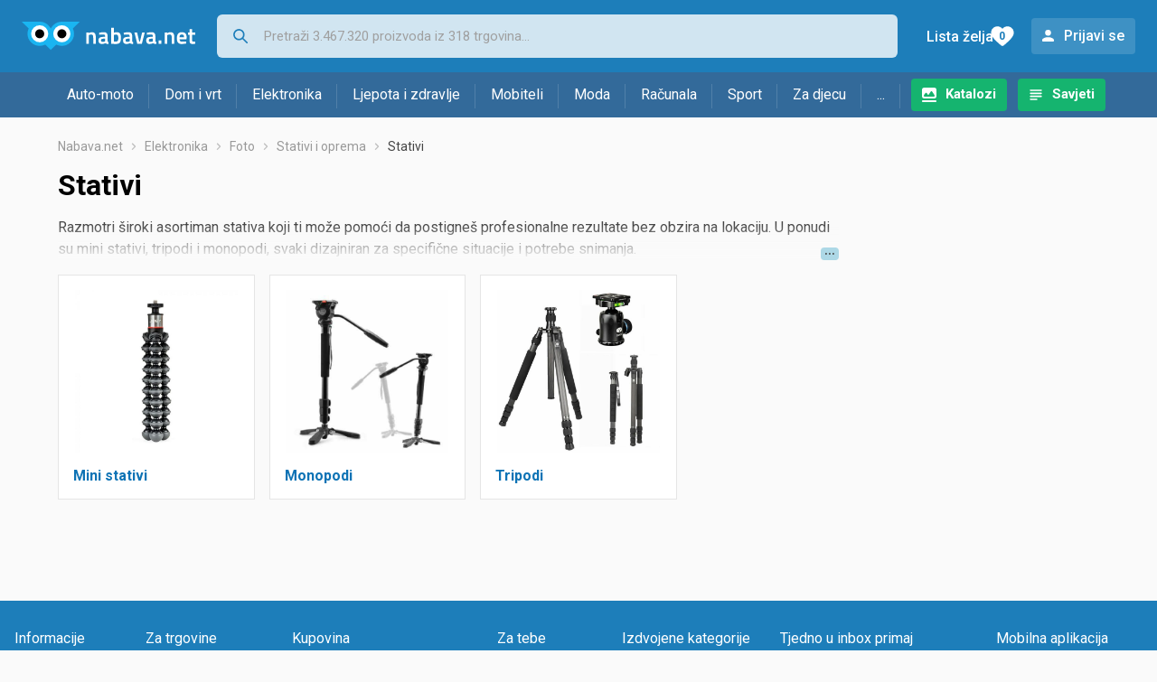

--- FILE ---
content_type: text/html;charset=utf-8
request_url: https://www.nabava.net/stativi
body_size: 8977
content:
































   
   
   
   
      
   












































   
   
   
   
      
   








<!DOCTYPE html>
<html lang="hr">
<head>
    <meta charset="utf-8">

    
    
     
     
    <title>Stativi</title>
    <meta http-equiv="X-UA-Compatible" content="IE=edge">
    <meta name="viewport" content="width=device-width, initial-scale=1, maximum-scale=1, shrink-to-fit=no, user-scalable=0">
    <meta name="mobile-web-app-capable" content="yes">
    <meta name="apple-mobile-web-app-capable" content="yes">
    <meta name="apple-mobile-web-app-status-bar-style" content="black-translucent">

    
    <meta name="referrer" content="origin-when-cross-origin">

    <meta name="description" content="&lt;p&gt;Razmotri &amp;scaron;iroki asortiman stativa koji ti može pomoći da postigne&amp;scaron; profesionalne rezultate bez obzira na lokaciju. U ponudi su mini">

    
    
    <meta name="apple-itunes-app" content="app-id=1100660049">
    
    

    <meta property="og:title" content="Stativi">
    
        <meta property="og:description" content="&lt;p&gt;Razmotri &amp;scaron;iroki asortiman stativa koji ti može pomoći da postigne&amp;scaron; profesionalne rezultate bez obzira na lokaciju. U ponudi su mini">
        
            <meta property="og:image" content="https://www.nabava.net/slike/products/95/38/18243895/thumb150_nedis-tripod-tpod2100bz_d0868ab8.webp">
        
    
    

    
    

    <link rel="icon" href="/static/slike/favicon.ico">
    <link rel="apple-touch-icon" href="/static/slike/logo/apple-touch-icon-graybg.png">
    <link rel="search" href="https://www.nabava.net/static/opensearch/nabava.net-opensearch.xml" title="Pretraživanje Nabava.net" type="application/opensearchdescription+xml">
    

    

    
































   
   
   
   
      
   















    
    
    
    
    <link rel="stylesheet" type="text/css" media="screen" href="/bundles/css/gzip_N377395562/vendor.css" />


    
    <script type="text/javascript" src="/bundles/js/gzip_N442858653/vendor.js" ></script>

    
    

    
    <link rel="stylesheet" type="text/css" media="screen" href="/bundles/css/gzip_N1263239885/redesign2020.css" />


    
    <script type="text/javascript" src="/bundles/js/gzip_1034850258/redesign2020.js" ></script>


    <script type="text/javascript">
      site.state.ctx = "";
   	  site.state.currentPage = "categories";
      site.state.idsToCheck = [18243895,80185079,19344778,562257,555850,558647,652460,1302336,1062672,20927026,558795,80258167,80255683,558796,558794,29657551,8202397,23238361,80341269,558644,2873633,8505039,555963,80309063,80309067,17974069,80274893,28722475,10747666,76224673,560269,558718,1062658,80257807,80310021,36054319,79934363,76224352,14869438,14869939,80256105,558817,555552,80185077,562277,50522341,80257895,562272,562240,80271435,560100,555857,2212928,48947794,50522311,752600,80255641,80339625,80258197,555882,80339695,80309065,1062688,80309977,29657569,13288234,76224688,80257885,80185081,26237662,80339657,80297633,558798,80628771,80255709,14083978,50501800,80257871,555885,80272837];
   	  site.state.productId = "";
   	  site.state.requestedUrl = "stativi";
      site.state.user.hashedEmail = "";
      site.state.user.gaId = "";
      site.state.user.loggedIn = false;
      site.state.noOfItemsInAutocomplete = 6;
   	  site.state.webDomainId = 1;
      site.state.urls = {
              chartjs: "/static/redesign2020/vendor/Chart.min.js",
              ballooncss: "/static/redesign2020/vendor/balloon.css",
              leafletjs: "/static/redesign2020/vendor/leaflet/leaflet.js",
              leafletcss: "/static/redesign2020/vendor/leaflet/leaflet.css",
              quagga: "/static/redesign2020/vendor/quagga-0.12.1.min.js",
      };
   	  site.init();
   	  
   </script>
   
    
   
   






















































<script async='async' src='https://securepubads.g.doubleclick.net/tag/js/gpt.js' crossorigin="anonymous"></script>

<script type='text/javascript'>
	window.googletag = window.googletag || {cmd: []};
	googletag.cmd.push(function() {
		







































































































































































































































































































































































	
		
			
				googletag.defineSlot('/1033846/nabava.net_Sredina_1x1', [[1,1],[300,50],[300,100],[300,150],[300,250],[320,50],[320,100],[728,90],[970,90],[970,250]], 'div-gpt-ad-1347027521651-Sredina_1x1').addService(googletag.pubads());
				
			
			
		
	


























		
		
			
			
			
				googletag.pubads().setTargeting("kat_pro_tr","0");
				googletag.pubads().setTargeting("id_kat","366");
				
				
					
						
						googletag.pubads().setTargeting("id_kat_l1","4675");
					
						
						googletag.pubads().setTargeting("id_kat_l2","42");
					
						
						googletag.pubads().setTargeting("id_kat_l3","327");
					
						
						googletag.pubads().setTargeting("id_kat_l4","366");
					
										
					
				googletag.pubads().setTargeting("id_kat_l5","366");
			
			
		
		
		
		
		
			googletag.pubads().setTargeting("uri", "/stativi");
		
		
			
		googletag.pubads().enableSingleRequest();
		googletag.pubads().collapseEmptyDivs();
 

		googletag.enableServices();
	});
</script>


   
    
    <link rel="stylesheet" href="https://fonts.googleapis.com/css?family=Roboto:300,400,500,700,900&subset=latin,latin-ext&display=swap" />

	
    
































   
   
   
   
      
   






<script>
dataLayer = [];
function gtag(){dataLayer.push(arguments);}


<!-- GA4 Parametri/varijable -->
dataLayer.push({'kategorija': 'stativi__3660'});




<!-- GA4 Eventovi -->


dataLayer.push({'event': 'kategorija_viewed'})
dataLayer.push({'event': 'kategorija_i_proizvod_viewed'})




</script>

<!-- XXX Seekandhit tracking code -->

  

  
  <!-- XXX Seekandhit tracking code -->
<script>
$(document).on('submit', '.header__search-form', function(){	
  var inputText = $('.header__search-form-input--search').val();
	
  var trackingData = {
    'searchTerm': inputText,
	'selectedTerm': '',
	'pageType': site.state.currentPage,
	'userId': parseInt(site.state.user.gaId) || null,
	'loggedInStatus': site.state.user.loggedIn.toString(),
	'emailValue': site.state.user.hashedEmail || ''
  };
  
  dataLayer.push({
    'event': 'gtmt.search',
    'trackingData': trackingData
  });
})
</script>
  































   
   
   
   
      
   






<!-- XXX Seekandhit tracking code -->
<script>
function calculateRedirectCost(priceArrays, price) {
    for (let i = 0; i < priceArrays.length; i++) {
        // priceArray format: [fromPrice, toPrice, redirectCost]
    	const priceArray = priceArrays[i];
        const fromPrice = priceArray[0];
        const endPrice = priceArray[1];
        const redirectCost = priceArray[2];

        if (endPrice === null) {
            // Handles the case where endPrice is null (infinity)
            if (price >= fromPrice) {
                return redirectCost;
            }
        } else {
            if ((price >= fromPrice) && (price < endPrice)) {
                return redirectCost;
            }
        }
    }
    
    // If no matching range is found (ideally should never happen)
    return null;
}

$(document).on('click', '.offer__buttons-to-store', function () {
	
	<!-- Navigation bar information -->
	var navigationCategory, productCategory, productSubcategory;
	if($("ol.breadcrumbs li").length < 5){
	  var navigationCategory =  $(".breadcrumbs__item:nth-child(2)").find("a").text();
	  var productCategory = $(".breadcrumbs__item:nth-child(3)").find("a").text();
	  var productSubcategory = $(".breadcrumbs__item:nth-child(4)").find("a").text();

	} else {
	  var navigationCategory =  $(".breadcrumbs__item:nth-child(2)").find("a").text();
	  var productCategory = $(".breadcrumbs__item:nth-last-child(3)").find("a").text();
	  var productSubcategory = $(".breadcrumbs__item:nth-last-child(2)").find("a").text();		
	}
	
	<!-- Offer information -->
	var offerName = $(this).closest('.offer').find('.offer__name h2').text();
	var offerId = $(this).closest('.offer').find('.offer__buttons-wishlist').data("id").toString();
	var offerPrice = $(this).closest('.offer').find('.offer__price:first').text().slice(0,-2);
	offerPrice = parseFloat(offerPrice.replace(/\./g, '').replace(',', '.'));
	
	
	var offerRedirectionPrice = calculateRedirectCost([[0.00, 1.33, 0.01], [1.33, 13.27, 0.03], [13.27, 33.18, 0.04], [33.18, 66.36, 0.05], [66.36, 165.90, 0.07], [165.90, 331.80, 0.08], [331.80, 597.25, 0.09], [597.25, 929.06, 0.11], [929.06, 1327.23, 0.12], [1327.23, null, 0.16]], offerPrice);
	if (($(this).closest('.offer').hasClass("offer--featured")) && (offerRedirectionPrice !== null)) {
		offerRedirectionPrice *= 1.3;
		offerRedirectionPrice = parseFloat(offerRedirectionPrice.toFixed(2));
	}
	
	<!-- Product information -->
	var productName = $(".product-page__title").text();
	var productId = site.state.productId;
	
	
	<!-- Other information -->
	var pageType = site.state.currentPage;
	var currency = 'EUR';
	var userId = parseInt(site.state.user.gaId) || null;
	var loggedInStatus = site.state.user.loggedIn.toString();
	var emailValue = site.state.user.hashedEmail || '';
	
	dataLayer.push({
		'event': 'gtmt.paidClick',
		'trackingData':{
			'navigationCategory': navigationCategory,
			'productCategory': productCategory,
			'productSubcategory': productSubcategory,
			'offerName': offerName,
			'offerId': offerId,
			'offerPrice': offerPrice,
			'offerRedirectionPrice': offerRedirectionPrice,
			'pageType': pageType,
			'currency': currency,
			'userId': userId,
			'productId': productId,
			'productName': productName,
			'loggedInStatus': loggedInStatus,
			'emailValue': emailValue
		}
	});
});

</script>


<!-- Google Tag Manager -->
<script>(function(w,d,s,l,i){w[l]=w[l]||[];w[l].push({'gtm.start':
new Date().getTime(),event:'gtm.js'});var f=d.getElementsByTagName(s)[0],
j=d.createElement(s),dl=l!='dataLayer'?'&l='+l:'';j.async=true;j.src=
'https://www.googletagmanager.com/gtm.js?id='+i+dl;f.parentNode.insertBefore(j,f);
})(window,document,'script','dataLayer','GTM-TMSBNPC');</script>
<!-- End Google Tag Manager -->
        
    <script type="application/ld+json">
    {
      "@context" : "https://schema.org",
      "@type" : "WebSite",
      "name" : "Nabava.net",
      "url" : "https://www.nabava.net"
    }
  </script>
  
</head>


<body  >
    <header class="header ">
        <div class="header__first-row">
            <a class="header__logo header__logo--full" href="/" title="Nabava.net - gdje pametna kupnja započinje"><img src="/static/redesign2020/images/logo-full-1.svg" alt="Nabava.net" width="229" height="40"></a>
            <a class="header__logo header__logo--normal" href="/" title="Nabava.net - gdje pametna kupnja započinje"><img src="/static/redesign2020/images/logo-simple-1.svg" alt="Nabava.net" width="192" height="32"></a>
            <a class="header__logo header__logo--minimal" href="/" title="Nabava.net - gdje pametna kupnja započinje"><img src="/static/redesign2020/images/logo-basic.svg" alt="Nabava.net" width="65" height="32"></a>

            <form class="header__search-form" action="/search.php" method="GET">
                
	                
                <input class="header__search-form-input header__search-form-input--search" id="headerSearch" type="search" name="q" autocomplete="off" tabIndex="1" placeholder="Pretraži 3.467.320 proizvoda iz 318 trgovina..." value="" >
		        
                
                
                
            </form>
            
            <div class="header__first-row-links">
				
	                <a class='header__link header__link-catalog' href="/katalozi">Katalozi</a>
                
                
	                
	                
	                	
	                	<a class='header__link header__link-articles' href="/clanci">Savjeti</a>
	                	
                	
                
                <a class='header__link header__link-wishlist' href="/wishlist">
                	<span class="header__link-wishlist-label">Lista želja</span>
                	<span class="header__link-wishlist-counter wishlist-quantity">0</span>
                </a>

                
                    
                    
                        <div data-modal-url="/login" class='header__link header__link-login' data-show-modal>Prijavi se</div>
                    
                
            </div>
            <div class="header__toggle-buttons">
                <div class="header__toggle-search"></div>
                
                <a href="/wishlist" class="header__link header__link-wishlist hidden--desktop hidden--tablet">
                    <span class="header__link-wishlist-counter wishlist-quantity ">0</span>
                </a>
                <div class="header__toggle-menu"></div>
            </div>
        </div>

        <nav class="nav" data-body-scroll-lock-ignore="true">
            <div class="nav__links">
                
                
            
            
            	  
	                <a class='nav__link nav__link--catalog' href="/katalozi">Katalozi</a>
                
                
                
                   
                   <a class='nav__link nav__link--articles' href="/clanci">Savjeti</a>
                
                 

            </div>

            
            
                
                
                    <a href="/logout" class='nav__account-login'>Prijavi se</a>
                
            

            <ul class="nav__sections">
                
                
                    <li class="nav__section" data-name="2188">
                        
                        <a class="nav__section-name " href="/auto-moto">Auto-moto</a>
                        
                        
                        
                        <div class="nav__section-dropdown nav__section-dropdown--left">
                            <div class="nav__popular-categories">
                                <div class="nav__popular-categories-title">Popularno</div>
                                
                                
                                    <a class="nav__popular-category" href="/zimske-auto-gume">Zimske auto gume</a>
                                
                                    <a class="nav__popular-category" href="/ljetne-auto-gume">Ljetne auto gume</a>
                                
                                    <a class="nav__popular-category" href="/cjelogodisnje-gume">Cjelogodišnje gume</a>
                                
                                    <a class="nav__popular-category" href="/auto-zarulje">Auto žarulje</a>
                                
                                    <a class="nav__popular-category" href="/kamere-za-auto">Kamere za auto</a>
                                
                            </div>
                            
                            <div class="nav__popular-categories">
                                <div class="nav__popular-categories-title">Izdvojeno</div>
                                
                                    <a class="nav__popular-category" href="/punjaci-za-elektricna-vozila">Punjači za električna vozila</a>
                                
                                    <a class="nav__popular-category" href="/autoradio">Autoradio</a>
                                
                                    <a class="nav__popular-category" href="/autopresvlake">Autopresvlake</a>
                                
                                    <a class="nav__popular-category" href="/kamere-za-auto">Kamere za auto</a>
                                
                                    <a class="nav__popular-category" href="/auto-cerade">Auto cerade</a>
                                
                            </div>                            
                            
                            <div class="nav__loading"><div class="nav__loading__loader"></div></div>
                            
                        </div>
                    </li>
                
                
                    <li class="nav__section" data-name="2191">
                        
                        <a class="nav__section-name " href="/dom-i-vrt">Dom i vrt</a>
                        
                        
                        
                        <div class="nav__section-dropdown nav__section-dropdown--left">
                            <div class="nav__popular-categories">
                                <div class="nav__popular-categories-title">Popularno</div>
                                
                                
                                    <a class="nav__popular-category" href="/stapni-usisavaci">Štapni usisavači</a>
                                
                                    <a class="nav__popular-category" href="/perilice-rublja">Perilice rublja</a>
                                
                                    <a class="nav__popular-category" href="/hladnjaci-s-ledenicom">Hladnjaci s ledenicom</a>
                                
                                    <a class="nav__popular-category" href="/klima-uredaji">Klima uređaji</a>
                                
                                    <a class="nav__popular-category" href="/aparati-za-kavu">Aparati za kavu</a>
                                
                            </div>
                            
                            <div class="nav__popular-categories">
                                <div class="nav__popular-categories-title">Izdvojeno</div>
                                
                                    <a class="nav__popular-category" href="/blanjalice">Blanjalice</a>
                                
                                    <a class="nav__popular-category" href="/pile">Pile</a>
                                
                                    <a class="nav__popular-category" href="/aparati-za-tjesteninu">Aparati za tjesteninu</a>
                                
                                    <a class="nav__popular-category" href="/aparati-za-vakumiranje">Aparati za vakumiranje</a>
                                
                                    <a class="nav__popular-category" href="/grijalice-i-radijatori">Grijalice i radijatori</a>
                                
                            </div>                            
                            
                            <div class="nav__loading"><div class="nav__loading__loader"></div></div>
                            
                        </div>
                    </li>
                
                
                    <li class="nav__section" data-name="2194">
                        
                        <a class="nav__section-name " href="/elektronika">Elektronika</a>
                        
                        
                        
                        <div class="nav__section-dropdown nav__section-dropdown--left">
                            <div class="nav__popular-categories">
                                <div class="nav__popular-categories-title">Popularno</div>
                                
                                
                                    <a class="nav__popular-category" href="/mobiteli">Mobiteli</a>
                                
                                    <a class="nav__popular-category" href="/prijenosna-racunala">Prijenosna računala</a>
                                
                                    <a class="nav__popular-category" href="/monitori">Monitori</a>
                                
                                    <a class="nav__popular-category" href="/televizori">Televizori</a>
                                
                                    <a class="nav__popular-category" href="/graficke-kartice">Grafičke kartice</a>
                                
                            </div>
                            
                            <div class="nav__loading"><div class="nav__loading__loader"></div></div>
                            
                        </div>
                    </li>
                
                
                    <li class="nav__section" data-name="2197">
                        
                        <a class="nav__section-name " href="/ljepota-i-zdravlje">Ljepota i zdravlje</a>
                        
                        
                        
                        <div class="nav__section-dropdown nav__section-dropdown--left">
                            <div class="nav__popular-categories">
                                <div class="nav__popular-categories-title">Popularno</div>
                                
                                
                                    <a class="nav__popular-category" href="/elektricne-cetkice-za-zube">Električne četkice za zube</a>
                                
                                    <a class="nav__popular-category" href="/tlakomjeri">Tlakomjeri</a>
                                
                                    <a class="nav__popular-category" href="/sisaci-i-trimeri">Šišači i trimeri</a>
                                
                                    <a class="nav__popular-category" href="/muski-parfemi">Muški parfemi</a>
                                
                                    <a class="nav__popular-category" href="/brijaci-aparati">Brijaći aparati</a>
                                
                            </div>
                            
                            <div class="nav__popular-categories">
                                <div class="nav__popular-categories-title">Izdvojeno</div>
                                
                                    <a class="nav__popular-category" href="/osobne-vage">Osobne vage</a>
                                
                                    <a class="nav__popular-category" href="/aspiratori-za-nos">Aspiratori za nos</a>
                                
                                    <a class="nav__popular-category" href="/ipl-uredaji">IPL uređaji</a>
                                
                                    <a class="nav__popular-category" href="/tlakomjeri">Tlakomjeri</a>
                                
                                    <a class="nav__popular-category" href="/tusevi-za-zube">Tuševi za zube</a>
                                
                            </div>                            
                            
                            <div class="nav__loading"><div class="nav__loading__loader"></div></div>
                            
                        </div>
                    </li>
                
                
                    <li class="nav__section" data-name="2200">
                        
                        <a class="nav__section-name nav__section-name--no-dropdown" href="/mobiteli">Mobiteli</a>
                        
                        
                        
                        <div class="nav__section-dropdown nav__section-dropdown--center">
                            <div class="nav__popular-categories">
                                <div class="nav__popular-categories-title">Popularno</div>
                                
                                
                                    <a class="nav__popular-category" href="/mobiteli">Mobiteli</a>
                                
                            </div>
                            
                            <div class="nav__loading"><div class="nav__loading__loader"></div></div>
                            
                        </div>
                    </li>
                
                
                    <li class="nav__section" data-name="2203">
                        
                        <a class="nav__section-name " href="/moda">Moda</a>
                        
                        
                        
                        <div class="nav__section-dropdown nav__section-dropdown--center">
                            <div class="nav__popular-categories">
                                <div class="nav__popular-categories-title">Popularno</div>
                                
                                
                                    <a class="nav__popular-category" href="/satovi">Satovi</a>
                                
                                    <a class="nav__popular-category" href="/muske-cipele">Muške cipele</a>
                                
                                    <a class="nav__popular-category" href="/zenske-cizme-i-gleznjace">Ženske čizme i gležnjače</a>
                                
                                    <a class="nav__popular-category" href="/muske-jakne-i-kaputi">Muške jakne i kaputi</a>
                                
                                    <a class="nav__popular-category" href="/zenske-jakne">Ženske jakne</a>
                                
                            </div>
                            
                            <div class="nav__popular-categories">
                                <div class="nav__popular-categories-title">Izdvojeno</div>
                                
                                    <a class="nav__popular-category" href="/novcanici">Novčanici</a>
                                
                                    <a class="nav__popular-category" href="/putni-jastuci">Putni jastuci</a>
                                
                                    <a class="nav__popular-category" href="/neseseri">Neseseri</a>
                                
                                    <a class="nav__popular-category" href="/kisobrani">Kišobrani</a>
                                
                                    <a class="nav__popular-category" href="/uklanjaci-mucica">Uklanjači mucica</a>
                                
                            </div>                            
                            
                            <div class="nav__loading"><div class="nav__loading__loader"></div></div>
                            
                        </div>
                    </li>
                
                
                    <li class="nav__section" data-name="2206">
                        
                        <a class="nav__section-name " href="/racunala">Računala</a>
                        
                        
                        
                        <div class="nav__section-dropdown nav__section-dropdown--center">
                            <div class="nav__popular-categories">
                                <div class="nav__popular-categories-title">Popularno</div>
                                
                                
                                    <a class="nav__popular-category" href="/prijenosna-racunala">Prijenosna računala</a>
                                
                                    <a class="nav__popular-category" href="/monitori">Monitori</a>
                                
                                    <a class="nav__popular-category" href="/graficke-kartice">Grafičke kartice</a>
                                
                                    <a class="nav__popular-category" href="/radna-memorija-ram">Radna memorija (RAM)</a>
                                
                                    <a class="nav__popular-category" href="/ssd-disk">SSD disk</a>
                                
                            </div>
                            
                            <div class="nav__popular-categories">
                                <div class="nav__popular-categories-title">Izdvojeno</div>
                                
                                    <a class="nav__popular-category" href="/access-point">Access point</a>
                                
                                    <a class="nav__popular-category" href="/e-book-reader">E-Book reader</a>
                                
                                    <a class="nav__popular-category" href="/gaming-volani">Gaming volani</a>
                                
                                    <a class="nav__popular-category" href="/olovke-za-tablete">Olovke za tablete</a>
                                
                                    <a class="nav__popular-category" href="/graficki-tableti">Grafički tableti</a>
                                
                            </div>                            
                            
                            <div class="nav__loading"><div class="nav__loading__loader"></div></div>
                            
                        </div>
                    </li>
                
                
                    <li class="nav__section" data-name="2209">
                        
                        <a class="nav__section-name " href="/sport">Sport</a>
                        
                        
                        
                        <div class="nav__section-dropdown nav__section-dropdown--right">
                            <div class="nav__popular-categories">
                                <div class="nav__popular-categories-title">Popularno</div>
                                
                                
                                    <a class="nav__popular-category" href="/trake-za-trcanje">Trake za trčanje</a>
                                
                                    <a class="nav__popular-category" href="/elektricni-romobili">Električni romobili</a>
                                
                                    <a class="nav__popular-category" href="/fitness-narukvice-i-satovi">Fitness narukvice i satovi</a>
                                
                                    <a class="nav__popular-category" href="/elektricni-bicikli">Električni bicikli</a>
                                
                                    <a class="nav__popular-category" href="/bicikli">Bicikli</a>
                                
                            </div>
                            
                            <div class="nav__popular-categories">
                                <div class="nav__popular-categories-title">Izdvojeno</div>
                                
                                    <a class="nav__popular-category" href="/hoverboard">Hoverboard</a>
                                
                                    <a class="nav__popular-category" href="/steperi">Steperi</a>
                                
                                    <a class="nav__popular-category" href="/sobni-bicikli">Sobni bicikli</a>
                                
                                    <a class="nav__popular-category" href="/utezi-i-sipke">Utezi i šipke</a>
                                
                                    <a class="nav__popular-category" href="/orbitrek">Orbitrek</a>
                                
                                    <a class="nav__popular-category" href="/proteini">Proteini</a>
                                
                            </div>                            
                            
                            <div class="nav__loading"><div class="nav__loading__loader"></div></div>
                            
                        </div>
                    </li>
                
                
                    <li class="nav__section" data-name="2212">
                        
                        <a class="nav__section-name " href="/za-djecu">Za djecu</a>
                        
                        
                        
                        <div class="nav__section-dropdown nav__section-dropdown--right">
                            <div class="nav__popular-categories">
                                <div class="nav__popular-categories-title">Popularno</div>
                                
                                
                                    <a class="nav__popular-category" href="/drustvene-igre">Društvene igre</a>
                                
                                    <a class="nav__popular-category" href="/lego-kocke">Lego kocke</a>
                                
                                    <a class="nav__popular-category" href="/djecji-satovi">Dječji satovi</a>
                                
                                    <a class="nav__popular-category" href="/baby-monitori">Baby Monitori</a>
                                
                                    <a class="nav__popular-category" href="/autosjedalice">Autosjedalice</a>
                                
                            </div>
                            
                            <div class="nav__popular-categories">
                                <div class="nav__popular-categories-title">Izdvojeno</div>
                                
                                    <a class="nav__popular-category" href="/auti-za-djecu">Auti za djecu</a>
                                
                                    <a class="nav__popular-category" href="/djecja-zastita">Dječja zaštita</a>
                                
                                    <a class="nav__popular-category" href="/putni-krevetici">Putni krevetići</a>
                                
                                    <a class="nav__popular-category" href="/baby-monitori">Baby Monitori</a>
                                
                                    <a class="nav__popular-category" href="/njihaljke-za-bebe">Njihaljke za bebe</a>
                                
                            </div>                            
                            
                            <div class="nav__loading"><div class="nav__loading__loader"></div></div>
                            
                        </div>
                    </li>
                
                
                    <li class="nav__section" data-name="2215">
                        
                        <a class="nav__section-name " href="/ostalo">...</a>
                        
                        
                        
                        <div class="nav__section-dropdown nav__section-dropdown--right">
                            <div class="nav__popular-categories">
                                <div class="nav__popular-categories-title">Popularno</div>
                                
                                
                                    <a class="nav__popular-category" href="/nekategorizirano">Nekategorizirano</a>
                                
                                    <a class="nav__popular-category" href="/baterije">Baterije</a>
                                
                                    <a class="nav__popular-category" href="/kalkulatori">Kalkulatori</a>
                                
                                    <a class="nav__popular-category" href="/papiri">Papiri</a>
                                
                                    <a class="nav__popular-category" href="/kave">Kave</a>
                                
                            </div>
                            
                            <div class="nav__loading"><div class="nav__loading__loader"></div></div>
                            
                        </div>
                    </li>
                
            </ul>
        </nav>

    </header>

    <div class="content-overlay "></div>

    <main class="content  ">

        
        
       	























	
			
		
			
			
				
				
					
					<div class="topbannercontainer">		
					
					<div id='div-gpt-ad-1347027521651-Sredina_1x1'>
						<script>
						googletag.cmd.push(function() { googletag.display('div-gpt-ad-1347027521651-Sredina_1x1'); });
						</script>
					</div>
					
					
					</div>		
						
				
			
		
	


        

        
         







	
 		
		
 	
 	
	
	









    
    
    	
    		
    		
	    	
		    	
	    	
    	
	





    



<nav>
    <ol class="breadcrumbs breadcrumbs--show-only-chosen breadcrumbs--show-first-parent breadcrumbs--show-last-parent">
        
            <li class="breadcrumbs__item">
                <a class="breadcrumbs__link" href="/" title="Nabava.net">Nabava.net</a>
                
                
            </li>
        
        
            
            	
                
                    
                    
                    
                    <li class="breadcrumbs__item">
                        
                            
                            
                            	     <a class="breadcrumbs__link" href="/elektronika">Elektronika</a>
                            
                        
                    </li>
                
                    
                    
                    
                    <li class="breadcrumbs__item">
                        
                            
                            
                            	     <a class="breadcrumbs__link" href="/foto">Foto</a>
                            
                        
                    </li>
                
                    
                    
                    
                    <li class="breadcrumbs__item">
                        
                            
                            
                            	     <a class="breadcrumbs__link" href="/stativi-i-oprema">Stativi i oprema</a>
                            
                        
                    </li>
                
                    
                    
                    
                    <li class="breadcrumbs__item">
                        
                            
                              	<a class="breadcrumbs__last-item" href="/stativi">Stativi</a>
                            
                            
                        
                    </li>
                
            
            
        

        
        
        
        
    </ol>
</nav>

<script type="application/ld+json">
{
  "@context": "https://schema.org",
  "@type": "BreadcrumbList",
  "itemListElement": [{
	"@type": "ListItem", "position": 1, "name": "Nabava.net", "item": "https://www.nabava.net"} ,{ "@type": "ListItem", "position": 2, "name": "Elektronika", "item": "https://www.nabava.net/elektronika"} ,{ "@type": "ListItem", "position": 3, "name": "Foto", "item": "https://www.nabava.net/foto"} ,{ "@type": "ListItem", "position": 4, "name": "Stativi i oprema", "item": "https://www.nabava.net/stativi-i-oprema"} ,{ "@type": "ListItem", "position": 5, "name": "Stativi", "item": "https://www.nabava.net/stativi"}
 ] }
</script>

<div>
  
    
    
      <h1 class="category-title">  Stativi</h1>
    
  
  <div class="page-description page-description--with-show-more">
   <p>Razmotri &scaron;iroki asortiman stativa koji ti može pomoći da postigne&scaron; profesionalne rezultate bez obzira na lokaciju. U ponudi su mini stativi, tripodi i monopodi, svaki dizajniran za specifične situacije i potrebe snimanja.</p>

<p><a href="https://www.nabava.net/mini-stativi">Mini stativi</a> su izuzetno praktični za putovanja i brze snimke u pokretu. Mali su, lako se pakiraju i idealni su za snimanje s laganom opremom poput kompaktnih fotoaparata ili pametnih telefona. Mini stativi su savr&scaron;en izbor za vlogere i fotografe koji žele smanjiti teret opreme.</p>

<p><a href="https://www.nabava.net/tripodi">Tripodi</a> su klasični izbor za većinu fotografa i videografa. Pružaju izuzetnu stabilnost i mogućnost preciznog pozicioniranja kamere, &scaron;to ih čini idealnim za dugotrajne ekspozicije, pejzažnu fotografiju, studijsko snimanje i situacije gdje je potrebna statična kamera.</p>

<p><a href="https://www.nabava.net/monopodi">Monopodi</a> nude brz i jednostavan način za stabilizaciju kamere uz mnogo veću mobilnost od tripoda. Savr&scaron;eni su za događaje poput svadbi ili sportskih događanja gdje fotografi trebaju brzo mijenjati pozicije.</p>

<p>Kada bira&scaron; stativ, uzmi u obzir težinu i veličinu opreme koju planira&scaron; koristiti, kao i uvjete u kojima će&scaron; najče&scaron;će snimati. Provjeri ponudu i odaberi stativ koji najbolje odgovara tvojim potrebama, osiguravajući da svaki kadar bude savr&scaron;eno o&scaron;tar i stabilan.</p>
  </div>
   
    
		<div class="product-list--grid-style product-list--grid-style-hscrollable">
			
				
	    			
	    				
































   
   
   
   
      
   










        
    
    	
    





<a href="/mini-stativi" alt="Mini stativi">
	<div class="product">
	
	
	
		
			
		
	
	    <img class="product__image" src="/slike/products/97/23/8202397/joby-gorillapod-500_dab36376.jpeg">
	    <div class="product__data">
	        <div class="product__name-and-price product__name-and-price-for-category">
	            <h3 class="category-name"> Mini stativi </h3>
	            <div class="category-arrow"></div>
	        </div>
	        
	    </div>
	</div>
</a>
	    			
	    			
	  	  		
				
			
				
	    			
	    				
































   
   
   
   
      
   










        
    
    	
    





<a href="/monopodi" alt="Monopodi">
	<div class="product">
	
	
	
		
			
		
	
	    <img class="product__image" src="/slike/products/69/12/80341269/monopodi-nest-monopod-nt-329m_8d8fe763.jpeg">
	    <div class="product__data">
	        <div class="product__name-and-price product__name-and-price-for-category">
	            <h3 class="category-name"> Monopodi </h3>
	            <div class="category-arrow"></div>
	        </div>
	        
	    </div>
	</div>
</a>
	    			
	    			
	  	  		
				
			
				
	    			
	    				
































   
   
   
   
      
   










        
    
    	
    





<a href="/tripodi" alt="Tripodi">
	<div class="product">
	
	
	
		
			
		
	
	    <img class="product__image" src="/slike/products/83/56/80255683/tripodi-sirui-tripod-n-3204x_7e6c1462.jpeg">
	    <div class="product__data">
	        <div class="product__name-and-price product__name-and-price-for-category">
	            <h3 class="category-name"> Tripodi </h3>
	            <div class="category-arrow"></div>
	        </div>
	        
	    </div>
	</div>
</a>
	    			
	    			
	  	  		
				
			
		</div>
	
  
  
  


</div>


































   
   
   
   
      
   






   </main>
   
   <footer class="footer">
      <div class="footer__content">
      
         <div class="footer__section footer__section-informations">
            <div class="footer__section-title">Informacije</div>
            <a href="/info/kontakt" class="footer__link" data-log-ga-event data-event-category="UI events" data-event-action="Footer click" data-event-label="Contact link footer click">Kontakt</a>
         
            <a href="/info/marketing" class="footer__link" data-log-ga-event data-event-category="UI events" data-event-action="Footer click" data-event-label="Marketing link footer click">Oglašavanje</a>
                  
            <a href="/info/pravila-privatnosti" class="footer__link" data-log-ga-event data-event-category="UI events" data-event-action="Footer click" data-event-label="Privacy rules link footer click">Pravila privatnosti</a>
            <a href="/info/uvjeti-koristenja" class="footer__link" data-log-ga-event data-event-category="UI events" data-event-action="Footer click" data-event-label="Usage terms link footer click">Uvjeti korištenja</a>
         
            <a href="/info/impressum" class="footer__link" data-log-ga-event data-event-category="UI events" data-event-action="Footer click" data-event-label="Impressum link footer click">Impressum</a>
         
         </div>
		    
         <div class="footer__section">
            <div class="footer__section-title">
            
			    
			    
					Za trgovine
			    
			            
            </div>
            <a href="/info/registerShop" class="footer__link footer__link--highlighted"  data-log-ga-event data-event-category="UI events" data-event-action="Footer click" data-event-label="Register store link footer click">Prijavi svoju trgovinu</a>
            <a href="/stores" class="footer__link" data-log-ga-event data-event-category="UI events" data-event-action="Footer click" data-event-label="Stores list link footer click">Trgovine</a>
            
			    
			    
		            <a href="/proizvodjaci" class="footer__link" data-log-ga-event data-event-category="UI events" data-event-action="Footer click" data-event-label="Brands list link footer click">Brendovi</a>
			    
			            
            
         </div>
         
         <div class="footer__section">
 <div class="footer__section-title">Kupovina</div>
 <a href="/clanci/e-commerce/kupovina-preko-interneta-iz-inozemstva-carina-porezi-i-ostalo-sto-trebate-znati-869t6" class="footer__link">Kupovina preko interneta</a>
 <a href="/clanci/e-commerce/sto-napraviti-u-slucaju-prijevare-prilikom-internet-kupovine-46t6" class="footer__link">Što napraviti u slučaju prijevare</a>
<a href="/clanci/vodici-za-kupovinu/koji-laptop-kupiti-2025-najbolji-vodic-za-kupovinu-laptopa-1299t6" class="footer__link">Koji laptop kupiti</a>
 <a href="/clanci/vodici-za-kupovinu/koji-televizor-kupiti-vodic-za-kupovinu-2025-2t6" class="footer__link">Koji TV kupiti</a>
 <a href="/clanci/vodici-za-kupovinu/vodic-za-kupovinu-usisavaca-413t6" class="footer__link">Koji usisavač kupiti</a>
 <a href="/clanci/vodici-za-kupovinu/koju-susilicu-rublja-kupiti-vodic-za-kupovinu-565t6" class="footer__link">Koju sušilicu rublja kupiti</a>
 </div>
 
 <div class="footer__section">
 <div class="footer__section-title">Za tebe</div>
 <a href="/mini-linije" class="footer__link">Mini linije</a>
 <a href="/aparati-za-kokice" class="footer__link">Aparat za kokice</a>
 <a href="/kuhanje-rize" class="footer__link">Kuhalo za rižu</a>
 <a href="/mlinci-za-kavu" class="footer__link">Mlinac za kavu</a>
 <a href="/klima-uredaji" class="footer__link">Klima uređaji</a>
 <a href="/lego-kocke" class="footer__link">Lego kocke</a>
 <a href="/susilo-za-kosu" class="footer__link">Sušila za kosu</a>
 </div>
 
 <div class="footer__section">
 <div class="footer__section-title">Izdvojene kategorije</div>
 <a href="/elektricni-romobili" class="footer__link">Električni romobil</a>
 <a href="/led-zarulje" class="footer__link">LED žarulje</a>
 <a href="/zamrzivaci-ledenice" class="footer__link">Zamrzivači / Ledenice</a>
 <a href="/brijaci-aparati" class="footer__link">Brijači aparati</a>
 <a href="/sobne-pregrade" class="footer__link">Sobne pregrade</a>
 <a href="/gaming-volani" class="footer__link">Gaming volani</a>
 <a href="/tlakomjeri" class="footer__link">Tlakomjer</a>
 <a href="/alkotesteri" class="footer__link">Alkotest</a>
 </div>
   
      
         <div class="footer__section footer__section-newsletter ">
            <div class="footer__section-title">Tjedno u inbox primaj</div>
            <a href="https://www.subscribepage.com/a6d5t9" class="footer__link" data-log-ga-event data-event-category="UI events" data-event-action="Footer click" data-event-label="Newsletter recommendations link footer click">- savjete i preporuke za kupovinu</a>
            <a href="https://www.subscribepage.com/i9b7h5" class="footer__link" data-log-ga-event data-event-category="UI events" data-event-action="Footer click" data-event-label="Newsletter catalog link footer click">- akcije, popuste i kataloge</a>
         </div>
      
   
   	
      
         <div class="footer__section footer__section-mobile-app">
            <div class="footer__section-title">Mobilna aplikacija</div>
            <a href="https://play.google.com/store/apps/details?id=com.nabava_net" class="footer__mobile-app footer__mobile-app--google-play" title="Android app"  data-log-ga-event data-event-category="UI events" data-event-action="Footer click" data-event-label="Android app link footer click"></a>
            <a href="https://apps.apple.com/us/app/nabava/id1100660049?ls=1" class="footer__mobile-app footer__mobile-app--app-store" title="IOS app"  data-log-ga-event data-event-category="UI events" data-event-action="Footer click" data-event-label="IOS app link footer click"></a>
         </div>
      
   
         <div class="footer__section footer__section-sites-links">
            <a href="#" class="footer__link footer__link--separated" data-log-ga-event data-event-category="UI events" data-event-action="Footer click" data-event-label="Nabava.net link footer click">© 2001-2026&nbsp;Nabava.net</a>
			
			<a href="https://www.pametno.rs" class="footer__link footer__link--separated" data-log-ga-event data-event-category="UI events" data-event-action="Footer click" data-event-label="Pametno.rs link footer click">Pametno.rs</a>
            <a href="https://www.pametno.si" class="footer__link footer__link--separated" data-log-ga-event data-event-category="UI events" data-event-action="Footer click" data-event-label="Pametno.si link footer click">Pametno.si</a>
			
				<a href="https://www.cijene.hr/" class="footer__link footer__link--separated" data-log-ga-event data-event-category="UI events" data-event-action="Footer click" data-event-label="Cijene.hr link footer click">Cijene.hr</a>
			
		</div>

      </div>
   </footer>   

   <div id="blueimp-gallery" class="blueimp-gallery blueimp-gallery-controls" aria-label="image gallery" aria-modal="true" role="dialog">
      <div class="slides" aria-live="polite"></div>
      <h3 class="title"></h3>
      
      <a class="close" aria-controls="blueimp-gallery" aria-label="close" aria-keyshortcuts="Escape"></a>
      <ol class="indicator"></ol>
   </div>





</body>
</html>

--- FILE ---
content_type: text/html; charset=utf-8
request_url: https://www.google.com/recaptcha/api2/aframe
body_size: 266
content:
<!DOCTYPE HTML><html><head><meta http-equiv="content-type" content="text/html; charset=UTF-8"></head><body><script nonce="ZYRb6gd8vYIpmpLInSApqQ">/** Anti-fraud and anti-abuse applications only. See google.com/recaptcha */ try{var clients={'sodar':'https://pagead2.googlesyndication.com/pagead/sodar?'};window.addEventListener("message",function(a){try{if(a.source===window.parent){var b=JSON.parse(a.data);var c=clients[b['id']];if(c){var d=document.createElement('img');d.src=c+b['params']+'&rc='+(localStorage.getItem("rc::a")?sessionStorage.getItem("rc::b"):"");window.document.body.appendChild(d);sessionStorage.setItem("rc::e",parseInt(sessionStorage.getItem("rc::e")||0)+1);localStorage.setItem("rc::h",'1769246821021');}}}catch(b){}});window.parent.postMessage("_grecaptcha_ready", "*");}catch(b){}</script></body></html>